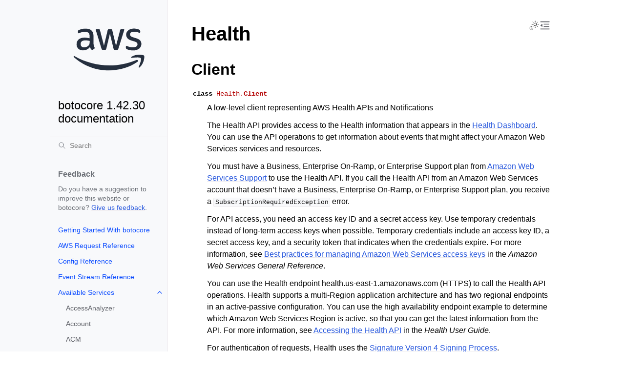

--- FILE ---
content_type: text/html
request_url: https://botocore.amazonaws.com/v1/documentation/api/latest/reference/services/health.html
body_size: 12532
content:


<!doctype html>
<html class="no-js" lang="en" data-content_root="../../">
  <head><meta charset="utf-8"/>
    <meta name="viewport" content="width=device-width,initial-scale=1"/>
    <meta name="color-scheme" content="light dark"><meta name="viewport" content="width=device-width, initial-scale=1" />
<link rel="index" title="Index" href="../../genindex.html" /><link rel="search" title="Search" href="../../search.html" /><link rel="next" title="can_paginate" href="health/client/can_paginate.html" /><link rel="prev" title="ListTrustedEntitySets" href="guardduty/paginator/ListTrustedEntitySets.html" />

    <!-- Generated with Sphinx 7.4.7 and Furo 2024.08.06 -->
        <title>Health - botocore 1.42.30 documentation</title>
      <link rel="stylesheet" type="text/css" href="../../_static/pygments.css?v=b86133f3" />
    <link rel="stylesheet" type="text/css" href="../../_static/styles/furo.css?v=354aac6f" />
    <link rel="stylesheet" type="text/css" href="../../_static/copybutton.css?v=76b2166b" />
    <link rel="stylesheet" type="text/css" href="../../_static/styles/furo-extensions.css?v=302659d7" />
    <link rel="stylesheet" type="text/css" href="../../_static/css/custom.css?v=9d49ba21" />
    <link rel="stylesheet" type="text/css" href="../../_static/css/dark_light_mode.css?v=33639cc8" />
    
    
<script src="https://a0.awsstatic.com/s_code/js/3.0/awshome_s_code.js"></script>
<script src="https://prod.assets.shortbread.aws.dev/shortbread.js"></script>
<link href="https://prod.assets.shortbread.aws.dev/shortbread.css" rel="stylesheet">
</head>
  <body>
     
<svg xmlns="http://www.w3.org/2000/svg" class="hidden">
  <symbol id="svg-toc" viewBox="0 0 24 24">
    <title>Contents</title>
    <svg stroke="currentColor" fill="currentColor" stroke-width="0" viewBox="0 0 1024 1024">
      <path d="M408 442h480c4.4 0 8-3.6 8-8v-56c0-4.4-3.6-8-8-8H408c-4.4 0-8 3.6-8 8v56c0 4.4 3.6 8 8 8zm-8 204c0 4.4 3.6 8 8 8h480c4.4 0 8-3.6 8-8v-56c0-4.4-3.6-8-8-8H408c-4.4 0-8 3.6-8 8v56zm504-486H120c-4.4 0-8 3.6-8 8v56c0 4.4 3.6 8 8 8h784c4.4 0 8-3.6 8-8v-56c0-4.4-3.6-8-8-8zm0 632H120c-4.4 0-8 3.6-8 8v56c0 4.4 3.6 8 8 8h784c4.4 0 8-3.6 8-8v-56c0-4.4-3.6-8-8-8zM115.4 518.9L271.7 642c5.8 4.6 14.4.5 14.4-6.9V388.9c0-7.4-8.5-11.5-14.4-6.9L115.4 505.1a8.74 8.74 0 0 0 0 13.8z"/>
    </svg>
  </symbol>
  <symbol id="svg-menu" viewBox="0 0 24 24">
    <title>Menu</title>
    <svg xmlns="http://www.w3.org/2000/svg" viewBox="0 0 24 24" fill="none" stroke="currentColor"
      stroke-width="2" stroke-linecap="round" stroke-linejoin="round" class="feather-menu">
      <line x1="3" y1="12" x2="21" y2="12"></line>
      <line x1="3" y1="6" x2="21" y2="6"></line>
      <line x1="3" y1="18" x2="21" y2="18"></line>
    </svg>
  </symbol>
  <symbol id="svg-arrow-right" viewBox="0 0 24 24">
    <title>Expand</title>
    <svg xmlns="http://www.w3.org/2000/svg" viewBox="0 0 24 24" fill="none" stroke="currentColor"
      stroke-width="2" stroke-linecap="round" stroke-linejoin="round" class="feather-chevron-right">
      <polyline points="9 18 15 12 9 6"></polyline>
    </svg>
  </symbol>
  <symbol id="svg-sun" viewBox="0 0 24 24">
    <title>Light mode</title>
    <svg xmlns="http://www.w3.org/2000/svg" viewBox="0 0 24 24" fill="none" stroke="currentColor"
      stroke-width="1" stroke-linecap="round" stroke-linejoin="round" class="feather-sun">
      <circle cx="12" cy="12" r="5"></circle>
      <line x1="12" y1="1" x2="12" y2="3"></line>
      <line x1="12" y1="21" x2="12" y2="23"></line>
      <line x1="4.22" y1="4.22" x2="5.64" y2="5.64"></line>
      <line x1="18.36" y1="18.36" x2="19.78" y2="19.78"></line>
      <line x1="1" y1="12" x2="3" y2="12"></line>
      <line x1="21" y1="12" x2="23" y2="12"></line>
      <line x1="4.22" y1="19.78" x2="5.64" y2="18.36"></line>
      <line x1="18.36" y1="5.64" x2="19.78" y2="4.22"></line>
    </svg>
  </symbol>
  <symbol id="svg-moon" viewBox="0 0 24 24">
    <title>Dark mode</title>
    <svg xmlns="http://www.w3.org/2000/svg" viewBox="0 0 24 24" fill="none" stroke="currentColor"
      stroke-width="1" stroke-linecap="round" stroke-linejoin="round" class="icon-tabler-moon">
      <path stroke="none" d="M0 0h24v24H0z" fill="none" />
      <path d="M12 3c.132 0 .263 0 .393 0a7.5 7.5 0 0 0 7.92 12.446a9 9 0 1 1 -8.313 -12.454z" />
    </svg>
  </symbol>
  <symbol id="svg-sun-with-moon" viewBox="0 0 24 24">
    <title>Auto light/dark, in light mode</title>
    <svg xmlns="http://www.w3.org/2000/svg" viewBox="0 0 24 24" fill="none" stroke="currentColor"
      stroke-width="1" stroke-linecap="round" stroke-linejoin="round"
      class="icon-custom-derived-from-feather-sun-and-tabler-moon">
      <path class="icon-opacity" d="M 5.411 14.504 C 5.471 14.504 5.532 14.504 5.591 14.504 C 3.639 16.319 4.383 19.569 6.931 20.352 C 7.693 20.586 8.512 20.551 9.25 20.252 C 8.023 23.207 4.056 23.725 2.11 21.184 C 0.166 18.642 1.702 14.949 4.874 14.536 C 5.051 14.512 5.231 14.5 5.411 14.5 L 5.411 14.504 Z"/>
      <line x1="14.5" y1="3.25" x2="14.5" y2="1.25"/>
      <line x1="14.5" y1="15.85" x2="14.5" y2="17.85"/>
      <line x1="10.044" y1="5.094" x2="8.63" y2="3.68"/>
      <line x1="19" y1="14.05" x2="20.414" y2="15.464"/>
      <line x1="8.2" y1="9.55" x2="6.2" y2="9.55"/>
      <line x1="20.8" y1="9.55" x2="22.8" y2="9.55"/>
      <line x1="10.044" y1="14.006" x2="8.63" y2="15.42"/>
      <line x1="19" y1="5.05" x2="20.414" y2="3.636"/>
      <circle cx="14.5" cy="9.55" r="3.6"/>
    </svg>
  </symbol>
  <symbol id="svg-moon-with-sun" viewBox="0 0 24 24">
    <title>Auto light/dark, in dark mode</title>
    <svg xmlns="http://www.w3.org/2000/svg" viewBox="0 0 24 24" fill="none" stroke="currentColor"
      stroke-width="1" stroke-linecap="round" stroke-linejoin="round"
      class="icon-custom-derived-from-feather-sun-and-tabler-moon">
      <path d="M 8.282 7.007 C 8.385 7.007 8.494 7.007 8.595 7.007 C 5.18 10.184 6.481 15.869 10.942 17.24 C 12.275 17.648 13.706 17.589 15 17.066 C 12.851 22.236 5.91 23.143 2.505 18.696 C -0.897 14.249 1.791 7.786 7.342 7.063 C 7.652 7.021 7.965 7 8.282 7 L 8.282 7.007 Z"/>
      <line class="icon-opacity" x1="18" y1="3.705" x2="18" y2="2.5"/>
      <line class="icon-opacity" x1="18" y1="11.295" x2="18" y2="12.5"/>
      <line class="icon-opacity" x1="15.316" y1="4.816" x2="14.464" y2="3.964"/>
      <line class="icon-opacity" x1="20.711" y1="10.212" x2="21.563" y2="11.063"/>
      <line class="icon-opacity" x1="14.205" y1="7.5" x2="13.001" y2="7.5"/>
      <line class="icon-opacity" x1="21.795" y1="7.5" x2="23" y2="7.5"/>
      <line class="icon-opacity" x1="15.316" y1="10.184" x2="14.464" y2="11.036"/>
      <line class="icon-opacity" x1="20.711" y1="4.789" x2="21.563" y2="3.937"/>
      <circle class="icon-opacity" cx="18" cy="7.5" r="2.169"/>
    </svg>
  </symbol>
  <symbol id="svg-pencil" viewBox="0 0 24 24">
    <svg xmlns="http://www.w3.org/2000/svg" viewBox="0 0 24 24" fill="none" stroke="currentColor"
      stroke-width="1" stroke-linecap="round" stroke-linejoin="round" class="icon-tabler-pencil-code">
      <path d="M4 20h4l10.5 -10.5a2.828 2.828 0 1 0 -4 -4l-10.5 10.5v4" />
      <path d="M13.5 6.5l4 4" />
      <path d="M20 21l2 -2l-2 -2" />
      <path d="M17 17l-2 2l2 2" />
    </svg>
  </symbol>
  <symbol id="svg-eye" viewBox="0 0 24 24">
    <svg xmlns="http://www.w3.org/2000/svg" viewBox="0 0 24 24" fill="none" stroke="currentColor"
      stroke-width="1" stroke-linecap="round" stroke-linejoin="round" class="icon-tabler-eye-code">
      <path stroke="none" d="M0 0h24v24H0z" fill="none" />
      <path d="M10 12a2 2 0 1 0 4 0a2 2 0 0 0 -4 0" />
      <path
        d="M11.11 17.958c-3.209 -.307 -5.91 -2.293 -8.11 -5.958c2.4 -4 5.4 -6 9 -6c3.6 0 6.6 2 9 6c-.21 .352 -.427 .688 -.647 1.008" />
      <path d="M20 21l2 -2l-2 -2" />
      <path d="M17 17l-2 2l2 2" />
    </svg>
  </symbol>
</svg>
<svg xmlns="http://www.w3.org/2000/svg" class="hidden">
    <symbol id="svg-close" viewBox="0 0 24 24">
        <title>Close Menu</title>
        <svg xmlns="http://www.w3.org/2000/svg" viewBox="0 0 24 24" stroke="currentColor"
          stroke-width="3" stroke-linecap="round" stroke-linejoin="round" class="feather-menu">
            <line x1="2" y1="22" x2="22" y2="2"/>
            <line x1="2" y1="2" x2="22" y2="22"/>
        </svg>
    </symbol>
</svg>

<input type="checkbox" class="sidebar-toggle" name="__navigation" id="__navigation">
<input type="checkbox" class="sidebar-toggle" name="__toc" id="__toc">
<label class="overlay sidebar-overlay" for="__navigation">
  <div class="visually-hidden">Hide navigation sidebar</div>
</label>
<label class="overlay toc-overlay" for="__toc">
  <div class="visually-hidden">Hide table of contents sidebar</div>
</label>

<a class="skip-to-content muted-link" href="#furo-main-content">Skip to content</a>



<div class="page">
  <header class="mobile-header">
    <div class="header-left">
      <label class="nav-overlay-icon" id="nav-menu-open" for="__navigation" tabindex="0">
        <div class="visually-hidden">Toggle site navigation sidebar</div>
        <i class="icon"><svg><use href="#svg-menu"></use></svg></i>
      </label>
    </div>
    <div class="header-center">
      <a href="../../index.html"><div class="brand">botocore 1.42.30 documentation</div></a>
    </div>
    <div class="header-right">
      <div class="theme-toggle-container theme-toggle-header">
        <button class="theme-toggle">
          <div class="visually-hidden">Toggle Light / Dark / Auto color theme</div>
          <svg class="theme-icon-when-auto-light"><use href="#svg-sun-with-moon"></use></svg>
          <svg class="theme-icon-when-auto-dark"><use href="#svg-moon-with-sun"></use></svg>
          <svg class="theme-icon-when-dark"><use href="#svg-moon"></use></svg>
          <svg class="theme-icon-when-light"><use href="#svg-sun"></use></svg>
        </button>
      </div>
      <label class="toc-overlay-icon toc-header-icon" id="toc-menu-open-sm" for="__toc" tabindex="0">
        <div class="visually-hidden">Toggle table of contents sidebar</div>
        <i class="icon"><svg><use href="#svg-toc"></use></svg></i>
      </label>
    </div>
  </header>
  <aside class="sidebar-drawer">
    <div class="sidebar-container">
      
      <div class="sidebar-sticky"><div class="sidebar-div show-div-sm justify-content-right">
    <label class="nav-close-icon" id="nav-menu-close" for="__navigation" tabindex="0">
        <div class="visually-hidden">Toggle site navigation sidebar</div>
        <i class="icon"><svg><use href="#svg-close"></use></svg></i>
    </label>
</div><a class="sidebar-brand" href="../../index.html">
  
  <div class="sidebar-logo-container">
    <img class="sidebar-logo only-light" src="../../_static/logos/aws_light_theme_logo.svg" alt="Light Logo"/>
    <img class="sidebar-logo only-dark" src="../../_static/logos/aws_dark_theme_logo.svg" alt="Dark Logo"/>
  </div>
  
  <span class="sidebar-brand-text">botocore 1.42.30 documentation</span>
  
</a><form class="sidebar-search-container" method="get" action="../../search.html" role="search">
  <input class="sidebar-search" placeholder="Search" name="q" aria-label="Search">
  <input type="hidden" name="check_keywords" value="yes">
  <input type="hidden" name="area" value="default">
</form>
<div id="searchbox"></div><div class="sidebar-scroll"><div class="sidebar-div">
    <p class="sidebar-heading">Feedback</p>
    <p class="sidebar-text">
        Do you have a suggestion to improve this website or botocore?
        <a href="https://github.com/boto/botocore/issues">Give us feedback</a>.
    </p>
</div><div class="sidebar-tree">
  <ul class="current">
<li class="toctree-l1"><a class="reference internal" href="../../tutorial/index.html">Getting Started With botocore</a></li>
<li class="toctree-l1"><a class="reference internal" href="../awsrequest.html">AWS Request Reference</a></li>
<li class="toctree-l1"><a class="reference internal" href="../config.html">Config Reference</a></li>
<li class="toctree-l1"><a class="reference internal" href="../eventstream.html">Event Stream Reference</a></li>
<li class="toctree-l1 current has-children"><a class="reference internal" href="../index.html">Available Services</a><input checked="" class="toctree-checkbox" id="toctree-checkbox-1" name="toctree-checkbox-1" role="switch" type="checkbox"/><label for="toctree-checkbox-1"><div class="visually-hidden">Toggle navigation of Available Services</div><i class="icon"><svg><use href="#svg-arrow-right"></use></svg></i></label><ul class="current">
<li class="toctree-l2"><a class="reference internal" href="accessanalyzer.html">AccessAnalyzer</a></li>
<li class="toctree-l2"><a class="reference internal" href="account.html">Account</a></li>
<li class="toctree-l2"><a class="reference internal" href="acm.html">ACM</a></li>
<li class="toctree-l2"><a class="reference internal" href="acm-pca.html">ACMPCA</a></li>
<li class="toctree-l2"><a class="reference internal" href="aiops.html">AIOps</a></li>
<li class="toctree-l2"><a class="reference internal" href="amp.html">PrometheusService</a></li>
<li class="toctree-l2"><a class="reference internal" href="amplify.html">Amplify</a></li>
<li class="toctree-l2"><a class="reference internal" href="amplifybackend.html">AmplifyBackend</a></li>
<li class="toctree-l2"><a class="reference internal" href="amplifyuibuilder.html">AmplifyUIBuilder</a></li>
<li class="toctree-l2"><a class="reference internal" href="apigateway.html">APIGateway</a></li>
<li class="toctree-l2"><a class="reference internal" href="apigatewaymanagementapi.html">ApiGatewayManagementApi</a></li>
<li class="toctree-l2"><a class="reference internal" href="apigatewayv2.html">ApiGatewayV2</a></li>
<li class="toctree-l2"><a class="reference internal" href="appconfig.html">AppConfig</a></li>
<li class="toctree-l2"><a class="reference internal" href="appconfigdata.html">AppConfigData</a></li>
<li class="toctree-l2"><a class="reference internal" href="appfabric.html">AppFabric</a></li>
<li class="toctree-l2"><a class="reference internal" href="appflow.html">Appflow</a></li>
<li class="toctree-l2"><a class="reference internal" href="appintegrations.html">AppIntegrationsService</a></li>
<li class="toctree-l2"><a class="reference internal" href="application-autoscaling.html">ApplicationAutoScaling</a></li>
<li class="toctree-l2"><a class="reference internal" href="application-insights.html">ApplicationInsights</a></li>
<li class="toctree-l2"><a class="reference internal" href="application-signals.html">CloudWatchApplicationSignals</a></li>
<li class="toctree-l2"><a class="reference internal" href="applicationcostprofiler.html">ApplicationCostProfiler</a></li>
<li class="toctree-l2"><a class="reference internal" href="appmesh.html">AppMesh</a></li>
<li class="toctree-l2"><a class="reference internal" href="apprunner.html">AppRunner</a></li>
<li class="toctree-l2"><a class="reference internal" href="appstream.html">AppStream</a></li>
<li class="toctree-l2"><a class="reference internal" href="appsync.html">AppSync</a></li>
<li class="toctree-l2"><a class="reference internal" href="arc-region-switch.html">ARCRegionswitch</a></li>
<li class="toctree-l2"><a class="reference internal" href="arc-zonal-shift.html">ARCZonalShift</a></li>
<li class="toctree-l2"><a class="reference internal" href="artifact.html">Artifact</a></li>
<li class="toctree-l2"><a class="reference internal" href="athena.html">Athena</a></li>
<li class="toctree-l2"><a class="reference internal" href="auditmanager.html">AuditManager</a></li>
<li class="toctree-l2"><a class="reference internal" href="autoscaling.html">AutoScaling</a></li>
<li class="toctree-l2"><a class="reference internal" href="autoscaling-plans.html">AutoScalingPlans</a></li>
<li class="toctree-l2"><a class="reference internal" href="b2bi.html">B2BI</a></li>
<li class="toctree-l2"><a class="reference internal" href="backup.html">Backup</a></li>
<li class="toctree-l2"><a class="reference internal" href="backup-gateway.html">BackupGateway</a></li>
<li class="toctree-l2"><a class="reference internal" href="backupsearch.html">BackupSearch</a></li>
<li class="toctree-l2"><a class="reference internal" href="batch.html">Batch</a></li>
<li class="toctree-l2"><a class="reference internal" href="bcm-dashboards.html">BillingandCostManagementDashboards</a></li>
<li class="toctree-l2"><a class="reference internal" href="bcm-data-exports.html">BillingandCostManagementDataExports</a></li>
<li class="toctree-l2"><a class="reference internal" href="bcm-pricing-calculator.html">BillingandCostManagementPricingCalculator</a></li>
<li class="toctree-l2"><a class="reference internal" href="bcm-recommended-actions.html">BillingandCostManagementRecommendedActions</a></li>
<li class="toctree-l2"><a class="reference internal" href="bedrock.html">Bedrock</a></li>
<li class="toctree-l2"><a class="reference internal" href="bedrock-agent.html">AgentsforBedrock</a></li>
<li class="toctree-l2"><a class="reference internal" href="bedrock-agent-runtime.html">AgentsforBedrockRuntime</a></li>
<li class="toctree-l2"><a class="reference internal" href="bedrock-agentcore.html">BedrockAgentCore</a></li>
<li class="toctree-l2"><a class="reference internal" href="bedrock-agentcore-control.html">BedrockAgentCoreControl</a></li>
<li class="toctree-l2"><a class="reference internal" href="bedrock-data-automation.html">DataAutomationforBedrock</a></li>
<li class="toctree-l2"><a class="reference internal" href="bedrock-data-automation-runtime.html">RuntimeforBedrockDataAutomation</a></li>
<li class="toctree-l2"><a class="reference internal" href="bedrock-runtime.html">BedrockRuntime</a></li>
<li class="toctree-l2"><a class="reference internal" href="billing.html">Billing</a></li>
<li class="toctree-l2"><a class="reference internal" href="billingconductor.html">BillingConductor</a></li>
<li class="toctree-l2"><a class="reference internal" href="braket.html">Braket</a></li>
<li class="toctree-l2"><a class="reference internal" href="budgets.html">Budgets</a></li>
<li class="toctree-l2"><a class="reference internal" href="ce.html">CostExplorer</a></li>
<li class="toctree-l2"><a class="reference internal" href="chatbot.html">Chatbot</a></li>
<li class="toctree-l2"><a class="reference internal" href="chime.html">Chime</a></li>
<li class="toctree-l2"><a class="reference internal" href="chime-sdk-identity.html">ChimeSDKIdentity</a></li>
<li class="toctree-l2"><a class="reference internal" href="chime-sdk-media-pipelines.html">ChimeSDKMediaPipelines</a></li>
<li class="toctree-l2"><a class="reference internal" href="chime-sdk-meetings.html">ChimeSDKMeetings</a></li>
<li class="toctree-l2"><a class="reference internal" href="chime-sdk-messaging.html">ChimeSDKMessaging</a></li>
<li class="toctree-l2"><a class="reference internal" href="chime-sdk-voice.html">ChimeSDKVoice</a></li>
<li class="toctree-l2"><a class="reference internal" href="cleanrooms.html">CleanRoomsService</a></li>
<li class="toctree-l2"><a class="reference internal" href="cleanroomsml.html">CleanRoomsML</a></li>
<li class="toctree-l2"><a class="reference internal" href="cloud9.html">Cloud9</a></li>
<li class="toctree-l2"><a class="reference internal" href="cloudcontrol.html">CloudControlApi</a></li>
<li class="toctree-l2"><a class="reference internal" href="clouddirectory.html">CloudDirectory</a></li>
<li class="toctree-l2"><a class="reference internal" href="cloudformation.html">CloudFormation</a></li>
<li class="toctree-l2"><a class="reference internal" href="cloudfront.html">CloudFront</a></li>
<li class="toctree-l2"><a class="reference internal" href="cloudfront-keyvaluestore.html">CloudFrontKeyValueStore</a></li>
<li class="toctree-l2"><a class="reference internal" href="cloudhsm.html">CloudHSM</a></li>
<li class="toctree-l2"><a class="reference internal" href="cloudhsmv2.html">CloudHSMV2</a></li>
<li class="toctree-l2"><a class="reference internal" href="cloudsearch.html">CloudSearch</a></li>
<li class="toctree-l2"><a class="reference internal" href="cloudsearchdomain.html">CloudSearchDomain</a></li>
<li class="toctree-l2"><a class="reference internal" href="cloudtrail.html">CloudTrail</a></li>
<li class="toctree-l2"><a class="reference internal" href="cloudtrail-data.html">CloudTrailDataService</a></li>
<li class="toctree-l2"><a class="reference internal" href="cloudwatch.html">CloudWatch</a></li>
<li class="toctree-l2"><a class="reference internal" href="codeartifact.html">CodeArtifact</a></li>
<li class="toctree-l2"><a class="reference internal" href="codebuild.html">CodeBuild</a></li>
<li class="toctree-l2"><a class="reference internal" href="codecatalyst.html">CodeCatalyst</a></li>
<li class="toctree-l2"><a class="reference internal" href="codecommit.html">CodeCommit</a></li>
<li class="toctree-l2"><a class="reference internal" href="codeconnections.html">CodeConnections</a></li>
<li class="toctree-l2"><a class="reference internal" href="codedeploy.html">CodeDeploy</a></li>
<li class="toctree-l2"><a class="reference internal" href="codeguru-reviewer.html">CodeGuruReviewer</a></li>
<li class="toctree-l2"><a class="reference internal" href="codeguru-security.html">CodeGuruSecurity</a></li>
<li class="toctree-l2"><a class="reference internal" href="codeguruprofiler.html">CodeGuruProfiler</a></li>
<li class="toctree-l2"><a class="reference internal" href="codepipeline.html">CodePipeline</a></li>
<li class="toctree-l2"><a class="reference internal" href="codestar-connections.html">CodeStarconnections</a></li>
<li class="toctree-l2"><a class="reference internal" href="codestar-notifications.html">CodeStarNotifications</a></li>
<li class="toctree-l2"><a class="reference internal" href="cognito-identity.html">CognitoIdentity</a></li>
<li class="toctree-l2"><a class="reference internal" href="cognito-idp.html">CognitoIdentityProvider</a></li>
<li class="toctree-l2"><a class="reference internal" href="cognito-sync.html">CognitoSync</a></li>
<li class="toctree-l2"><a class="reference internal" href="comprehend.html">Comprehend</a></li>
<li class="toctree-l2"><a class="reference internal" href="comprehendmedical.html">ComprehendMedical</a></li>
<li class="toctree-l2"><a class="reference internal" href="compute-optimizer.html">ComputeOptimizer</a></li>
<li class="toctree-l2"><a class="reference internal" href="compute-optimizer-automation.html">ComputeOptimizerAutomation</a></li>
<li class="toctree-l2"><a class="reference internal" href="config.html">ConfigService</a></li>
<li class="toctree-l2"><a class="reference internal" href="connect.html">Connect</a></li>
<li class="toctree-l2"><a class="reference internal" href="connect-contact-lens.html">ConnectContactLens</a></li>
<li class="toctree-l2"><a class="reference internal" href="connectcampaigns.html">ConnectCampaignService</a></li>
<li class="toctree-l2"><a class="reference internal" href="connectcampaignsv2.html">ConnectCampaignServiceV2</a></li>
<li class="toctree-l2"><a class="reference internal" href="connectcases.html">ConnectCases</a></li>
<li class="toctree-l2"><a class="reference internal" href="connectparticipant.html">ConnectParticipant</a></li>
<li class="toctree-l2"><a class="reference internal" href="controlcatalog.html">ControlCatalog</a></li>
<li class="toctree-l2"><a class="reference internal" href="controltower.html">ControlTower</a></li>
<li class="toctree-l2"><a class="reference internal" href="cost-optimization-hub.html">CostOptimizationHub</a></li>
<li class="toctree-l2"><a class="reference internal" href="cur.html">CostandUsageReportService</a></li>
<li class="toctree-l2"><a class="reference internal" href="customer-profiles.html">CustomerProfiles</a></li>
<li class="toctree-l2"><a class="reference internal" href="databrew.html">GlueDataBrew</a></li>
<li class="toctree-l2"><a class="reference internal" href="dataexchange.html">DataExchange</a></li>
<li class="toctree-l2"><a class="reference internal" href="datapipeline.html">DataPipeline</a></li>
<li class="toctree-l2"><a class="reference internal" href="datasync.html">DataSync</a></li>
<li class="toctree-l2"><a class="reference internal" href="datazone.html">DataZone</a></li>
<li class="toctree-l2"><a class="reference internal" href="dax.html">DAX</a></li>
<li class="toctree-l2"><a class="reference internal" href="deadline.html">DeadlineCloud</a></li>
<li class="toctree-l2"><a class="reference internal" href="detective.html">Detective</a></li>
<li class="toctree-l2"><a class="reference internal" href="devicefarm.html">DeviceFarm</a></li>
<li class="toctree-l2"><a class="reference internal" href="devops-guru.html">DevOpsGuru</a></li>
<li class="toctree-l2"><a class="reference internal" href="directconnect.html">DirectConnect</a></li>
<li class="toctree-l2"><a class="reference internal" href="discovery.html">ApplicationDiscoveryService</a></li>
<li class="toctree-l2"><a class="reference internal" href="dlm.html">DLM</a></li>
<li class="toctree-l2"><a class="reference internal" href="dms.html">DatabaseMigrationService</a></li>
<li class="toctree-l2"><a class="reference internal" href="docdb.html">DocDB</a></li>
<li class="toctree-l2"><a class="reference internal" href="docdb-elastic.html">DocDBElastic</a></li>
<li class="toctree-l2"><a class="reference internal" href="drs.html">drs</a></li>
<li class="toctree-l2"><a class="reference internal" href="ds.html">DirectoryService</a></li>
<li class="toctree-l2"><a class="reference internal" href="ds-data.html">DirectoryServiceData</a></li>
<li class="toctree-l2"><a class="reference internal" href="dsql.html">AuroraDSQL</a></li>
<li class="toctree-l2"><a class="reference internal" href="dynamodb.html">DynamoDB</a></li>
<li class="toctree-l2"><a class="reference internal" href="dynamodbstreams.html">DynamoDBStreams</a></li>
<li class="toctree-l2"><a class="reference internal" href="ebs.html">EBS</a></li>
<li class="toctree-l2"><a class="reference internal" href="ec2.html">EC2</a></li>
<li class="toctree-l2"><a class="reference internal" href="ec2-instance-connect.html">EC2InstanceConnect</a></li>
<li class="toctree-l2"><a class="reference internal" href="ecr.html">ECR</a></li>
<li class="toctree-l2"><a class="reference internal" href="ecr-public.html">ECRPublic</a></li>
<li class="toctree-l2"><a class="reference internal" href="ecs.html">ECS</a></li>
<li class="toctree-l2"><a class="reference internal" href="efs.html">EFS</a></li>
<li class="toctree-l2"><a class="reference internal" href="eks.html">EKS</a></li>
<li class="toctree-l2"><a class="reference internal" href="eks-auth.html">EKSAuth</a></li>
<li class="toctree-l2"><a class="reference internal" href="elasticache.html">ElastiCache</a></li>
<li class="toctree-l2"><a class="reference internal" href="elasticbeanstalk.html">ElasticBeanstalk</a></li>
<li class="toctree-l2"><a class="reference internal" href="elb.html">ElasticLoadBalancing</a></li>
<li class="toctree-l2"><a class="reference internal" href="elbv2.html">ElasticLoadBalancingv2</a></li>
<li class="toctree-l2"><a class="reference internal" href="emr.html">EMR</a></li>
<li class="toctree-l2"><a class="reference internal" href="emr-containers.html">EMRContainers</a></li>
<li class="toctree-l2"><a class="reference internal" href="emr-serverless.html">EMRServerless</a></li>
<li class="toctree-l2"><a class="reference internal" href="entityresolution.html">EntityResolution</a></li>
<li class="toctree-l2"><a class="reference internal" href="es.html">ElasticsearchService</a></li>
<li class="toctree-l2"><a class="reference internal" href="events.html">EventBridge</a></li>
<li class="toctree-l2"><a class="reference internal" href="evidently.html">CloudWatchEvidently</a></li>
<li class="toctree-l2"><a class="reference internal" href="evs.html">EVS</a></li>
<li class="toctree-l2"><a class="reference internal" href="finspace.html">finspace</a></li>
<li class="toctree-l2"><a class="reference internal" href="finspace-data.html">FinSpaceData</a></li>
<li class="toctree-l2"><a class="reference internal" href="firehose.html">Firehose</a></li>
<li class="toctree-l2"><a class="reference internal" href="fis.html">FIS</a></li>
<li class="toctree-l2"><a class="reference internal" href="fms.html">FMS</a></li>
<li class="toctree-l2"><a class="reference internal" href="forecast.html">ForecastService</a></li>
<li class="toctree-l2"><a class="reference internal" href="forecastquery.html">ForecastQueryService</a></li>
<li class="toctree-l2"><a class="reference internal" href="frauddetector.html">FraudDetector</a></li>
<li class="toctree-l2"><a class="reference internal" href="freetier.html">FreeTier</a></li>
<li class="toctree-l2"><a class="reference internal" href="fsx.html">FSx</a></li>
<li class="toctree-l2"><a class="reference internal" href="gamelift.html">GameLift</a></li>
<li class="toctree-l2"><a class="reference internal" href="gameliftstreams.html">GameLiftStreams</a></li>
<li class="toctree-l2"><a class="reference internal" href="geo-maps.html">LocationServiceMapsV2</a></li>
<li class="toctree-l2"><a class="reference internal" href="geo-places.html">LocationServicePlacesV2</a></li>
<li class="toctree-l2"><a class="reference internal" href="geo-routes.html">LocationServiceRoutesV2</a></li>
<li class="toctree-l2"><a class="reference internal" href="glacier.html">Glacier</a></li>
<li class="toctree-l2"><a class="reference internal" href="globalaccelerator.html">GlobalAccelerator</a></li>
<li class="toctree-l2"><a class="reference internal" href="glue.html">Glue</a></li>
<li class="toctree-l2"><a class="reference internal" href="grafana.html">ManagedGrafana</a></li>
<li class="toctree-l2"><a class="reference internal" href="greengrass.html">Greengrass</a></li>
<li class="toctree-l2"><a class="reference internal" href="greengrassv2.html">GreengrassV2</a></li>
<li class="toctree-l2"><a class="reference internal" href="groundstation.html">GroundStation</a></li>
<li class="toctree-l2"><a class="reference internal" href="guardduty.html">GuardDuty</a></li>
<li class="toctree-l2 current current-page"><a class="current reference internal" href="#">Health</a></li>
<li class="toctree-l2"><a class="reference internal" href="healthlake.html">HealthLake</a></li>
<li class="toctree-l2"><a class="reference internal" href="iam.html">IAM</a></li>
<li class="toctree-l2"><a class="reference internal" href="identitystore.html">IdentityStore</a></li>
<li class="toctree-l2"><a class="reference internal" href="imagebuilder.html">imagebuilder</a></li>
<li class="toctree-l2"><a class="reference internal" href="importexport.html">ImportExport</a></li>
<li class="toctree-l2"><a class="reference internal" href="inspector.html">Inspector</a></li>
<li class="toctree-l2"><a class="reference internal" href="inspector-scan.html">inspectorscan</a></li>
<li class="toctree-l2"><a class="reference internal" href="inspector2.html">Inspector2</a></li>
<li class="toctree-l2"><a class="reference internal" href="internetmonitor.html">CloudWatchInternetMonitor</a></li>
<li class="toctree-l2"><a class="reference internal" href="invoicing.html">Invoicing</a></li>
<li class="toctree-l2"><a class="reference internal" href="iot.html">IoT</a></li>
<li class="toctree-l2"><a class="reference internal" href="iot-data.html">IoTDataPlane</a></li>
<li class="toctree-l2"><a class="reference internal" href="iot-jobs-data.html">IoTJobsDataPlane</a></li>
<li class="toctree-l2"><a class="reference internal" href="iot-managed-integrations.html">ManagedintegrationsforIoTDeviceManagement</a></li>
<li class="toctree-l2"><a class="reference internal" href="iotanalytics.html">IoTAnalytics</a></li>
<li class="toctree-l2"><a class="reference internal" href="iotdeviceadvisor.html">IoTDeviceAdvisor</a></li>
<li class="toctree-l2"><a class="reference internal" href="iotevents.html">IoTEvents</a></li>
<li class="toctree-l2"><a class="reference internal" href="iotevents-data.html">IoTEventsData</a></li>
<li class="toctree-l2"><a class="reference internal" href="iotfleetwise.html">IoTFleetWise</a></li>
<li class="toctree-l2"><a class="reference internal" href="iotsecuretunneling.html">IoTSecureTunneling</a></li>
<li class="toctree-l2"><a class="reference internal" href="iotsitewise.html">IoTSiteWise</a></li>
<li class="toctree-l2"><a class="reference internal" href="iotthingsgraph.html">IoTThingsGraph</a></li>
<li class="toctree-l2"><a class="reference internal" href="iottwinmaker.html">IoTTwinMaker</a></li>
<li class="toctree-l2"><a class="reference internal" href="iotwireless.html">IoTWireless</a></li>
<li class="toctree-l2"><a class="reference internal" href="ivs.html">IVS</a></li>
<li class="toctree-l2"><a class="reference internal" href="ivs-realtime.html">ivsrealtime</a></li>
<li class="toctree-l2"><a class="reference internal" href="ivschat.html">ivschat</a></li>
<li class="toctree-l2"><a class="reference internal" href="kafka.html">Kafka</a></li>
<li class="toctree-l2"><a class="reference internal" href="kafkaconnect.html">KafkaConnect</a></li>
<li class="toctree-l2"><a class="reference internal" href="kendra.html">kendra</a></li>
<li class="toctree-l2"><a class="reference internal" href="kendra-ranking.html">KendraRanking</a></li>
<li class="toctree-l2"><a class="reference internal" href="keyspaces.html">Keyspaces</a></li>
<li class="toctree-l2"><a class="reference internal" href="keyspacesstreams.html">KeyspacesStreams</a></li>
<li class="toctree-l2"><a class="reference internal" href="kinesis.html">Kinesis</a></li>
<li class="toctree-l2"><a class="reference internal" href="kinesis-video-archived-media.html">KinesisVideoArchivedMedia</a></li>
<li class="toctree-l2"><a class="reference internal" href="kinesis-video-media.html">KinesisVideoMedia</a></li>
<li class="toctree-l2"><a class="reference internal" href="kinesis-video-signaling.html">KinesisVideoSignalingChannels</a></li>
<li class="toctree-l2"><a class="reference internal" href="kinesis-video-webrtc-storage.html">KinesisVideoWebRTCStorage</a></li>
<li class="toctree-l2"><a class="reference internal" href="kinesisanalytics.html">KinesisAnalytics</a></li>
<li class="toctree-l2"><a class="reference internal" href="kinesisanalyticsv2.html">KinesisAnalyticsV2</a></li>
<li class="toctree-l2"><a class="reference internal" href="kinesisvideo.html">KinesisVideo</a></li>
<li class="toctree-l2"><a class="reference internal" href="kms.html">KMS</a></li>
<li class="toctree-l2"><a class="reference internal" href="lakeformation.html">LakeFormation</a></li>
<li class="toctree-l2"><a class="reference internal" href="lambda.html">Lambda</a></li>
<li class="toctree-l2"><a class="reference internal" href="launch-wizard.html">LaunchWizard</a></li>
<li class="toctree-l2"><a class="reference internal" href="lex-models.html">LexModelBuildingService</a></li>
<li class="toctree-l2"><a class="reference internal" href="lex-runtime.html">LexRuntimeService</a></li>
<li class="toctree-l2"><a class="reference internal" href="lexv2-models.html">LexModelsV2</a></li>
<li class="toctree-l2"><a class="reference internal" href="lexv2-runtime.html">LexRuntimeV2</a></li>
<li class="toctree-l2"><a class="reference internal" href="license-manager.html">LicenseManager</a></li>
<li class="toctree-l2"><a class="reference internal" href="license-manager-linux-subscriptions.html">LicenseManagerLinuxSubscriptions</a></li>
<li class="toctree-l2"><a class="reference internal" href="license-manager-user-subscriptions.html">LicenseManagerUserSubscriptions</a></li>
<li class="toctree-l2"><a class="reference internal" href="lightsail.html">Lightsail</a></li>
<li class="toctree-l2"><a class="reference internal" href="location.html">LocationService</a></li>
<li class="toctree-l2"><a class="reference internal" href="logs.html">CloudWatchLogs</a></li>
<li class="toctree-l2"><a class="reference internal" href="lookoutequipment.html">LookoutEquipment</a></li>
<li class="toctree-l2"><a class="reference internal" href="m2.html">MainframeModernization</a></li>
<li class="toctree-l2"><a class="reference internal" href="machinelearning.html">MachineLearning</a></li>
<li class="toctree-l2"><a class="reference internal" href="macie2.html">Macie2</a></li>
<li class="toctree-l2"><a class="reference internal" href="mailmanager.html">MailManager</a></li>
<li class="toctree-l2"><a class="reference internal" href="managedblockchain.html">ManagedBlockchain</a></li>
<li class="toctree-l2"><a class="reference internal" href="managedblockchain-query.html">ManagedBlockchainQuery</a></li>
<li class="toctree-l2"><a class="reference internal" href="marketplace-agreement.html">AgreementService</a></li>
<li class="toctree-l2"><a class="reference internal" href="marketplace-catalog.html">MarketplaceCatalog</a></li>
<li class="toctree-l2"><a class="reference internal" href="marketplace-deployment.html">MarketplaceDeploymentService</a></li>
<li class="toctree-l2"><a class="reference internal" href="marketplace-entitlement.html">MarketplaceEntitlementService</a></li>
<li class="toctree-l2"><a class="reference internal" href="marketplace-reporting.html">MarketplaceReportingService</a></li>
<li class="toctree-l2"><a class="reference internal" href="marketplacecommerceanalytics.html">MarketplaceCommerceAnalytics</a></li>
<li class="toctree-l2"><a class="reference internal" href="mediaconnect.html">MediaConnect</a></li>
<li class="toctree-l2"><a class="reference internal" href="mediaconvert.html">MediaConvert</a></li>
<li class="toctree-l2"><a class="reference internal" href="medialive.html">MediaLive</a></li>
<li class="toctree-l2"><a class="reference internal" href="mediapackage.html">MediaPackage</a></li>
<li class="toctree-l2"><a class="reference internal" href="mediapackage-vod.html">MediaPackageVod</a></li>
<li class="toctree-l2"><a class="reference internal" href="mediapackagev2.html">mediapackagev2</a></li>
<li class="toctree-l2"><a class="reference internal" href="mediastore.html">MediaStore</a></li>
<li class="toctree-l2"><a class="reference internal" href="mediastore-data.html">MediaStoreData</a></li>
<li class="toctree-l2"><a class="reference internal" href="mediatailor.html">MediaTailor</a></li>
<li class="toctree-l2"><a class="reference internal" href="medical-imaging.html">HealthImaging</a></li>
<li class="toctree-l2"><a class="reference internal" href="memorydb.html">MemoryDB</a></li>
<li class="toctree-l2"><a class="reference internal" href="meteringmarketplace.html">MarketplaceMetering</a></li>
<li class="toctree-l2"><a class="reference internal" href="mgh.html">MigrationHub</a></li>
<li class="toctree-l2"><a class="reference internal" href="mgn.html">mgn</a></li>
<li class="toctree-l2"><a class="reference internal" href="migration-hub-refactor-spaces.html">MigrationHubRefactorSpaces</a></li>
<li class="toctree-l2"><a class="reference internal" href="migrationhub-config.html">MigrationHubConfig</a></li>
<li class="toctree-l2"><a class="reference internal" href="migrationhuborchestrator.html">MigrationHubOrchestrator</a></li>
<li class="toctree-l2"><a class="reference internal" href="migrationhubstrategy.html">MigrationHubStrategyRecommendations</a></li>
<li class="toctree-l2"><a class="reference internal" href="mpa.html">MultipartyApproval</a></li>
<li class="toctree-l2"><a class="reference internal" href="mq.html">MQ</a></li>
<li class="toctree-l2"><a class="reference internal" href="mturk.html">MTurk</a></li>
<li class="toctree-l2"><a class="reference internal" href="mwaa.html">MWAA</a></li>
<li class="toctree-l2"><a class="reference internal" href="mwaa-serverless.html">MWAAServerless</a></li>
<li class="toctree-l2"><a class="reference internal" href="neptune.html">Neptune</a></li>
<li class="toctree-l2"><a class="reference internal" href="neptune-graph.html">NeptuneGraph</a></li>
<li class="toctree-l2"><a class="reference internal" href="neptunedata.html">NeptuneData</a></li>
<li class="toctree-l2"><a class="reference internal" href="network-firewall.html">NetworkFirewall</a></li>
<li class="toctree-l2"><a class="reference internal" href="networkflowmonitor.html">NetworkFlowMonitor</a></li>
<li class="toctree-l2"><a class="reference internal" href="networkmanager.html">NetworkManager</a></li>
<li class="toctree-l2"><a class="reference internal" href="networkmonitor.html">CloudWatchNetworkMonitor</a></li>
<li class="toctree-l2"><a class="reference internal" href="notifications.html">UserNotifications</a></li>
<li class="toctree-l2"><a class="reference internal" href="notificationscontacts.html">UserNotificationsContacts</a></li>
<li class="toctree-l2"><a class="reference internal" href="nova-act.html">NovaActService</a></li>
<li class="toctree-l2"><a class="reference internal" href="oam.html">CloudWatchObservabilityAccessManager</a></li>
<li class="toctree-l2"><a class="reference internal" href="observabilityadmin.html">CloudWatchObservabilityAdminService</a></li>
<li class="toctree-l2"><a class="reference internal" href="odb.html">odb</a></li>
<li class="toctree-l2"><a class="reference internal" href="omics.html">Omics</a></li>
<li class="toctree-l2"><a class="reference internal" href="opensearch.html">OpenSearchService</a></li>
<li class="toctree-l2"><a class="reference internal" href="opensearchserverless.html">OpenSearchServiceServerless</a></li>
<li class="toctree-l2"><a class="reference internal" href="organizations.html">Organizations</a></li>
<li class="toctree-l2"><a class="reference internal" href="osis.html">OpenSearchIngestion</a></li>
<li class="toctree-l2"><a class="reference internal" href="outposts.html">Outposts</a></li>
<li class="toctree-l2"><a class="reference internal" href="panorama.html">Panorama</a></li>
<li class="toctree-l2"><a class="reference internal" href="partnercentral-account.html">PartnerCentralAccountAPI</a></li>
<li class="toctree-l2"><a class="reference internal" href="partnercentral-benefits.html">PartnerCentralBenefits</a></li>
<li class="toctree-l2"><a class="reference internal" href="partnercentral-channel.html">PartnerCentralChannelAPI</a></li>
<li class="toctree-l2"><a class="reference internal" href="partnercentral-selling.html">PartnerCentralSellingAPI</a></li>
<li class="toctree-l2"><a class="reference internal" href="payment-cryptography.html">PaymentCryptographyControlPlane</a></li>
<li class="toctree-l2"><a class="reference internal" href="payment-cryptography-data.html">PaymentCryptographyDataPlane</a></li>
<li class="toctree-l2"><a class="reference internal" href="pca-connector-ad.html">PcaConnectorAd</a></li>
<li class="toctree-l2"><a class="reference internal" href="pca-connector-scep.html">PrivateCAConnectorforSCEP</a></li>
<li class="toctree-l2"><a class="reference internal" href="pcs.html">ParallelComputingService</a></li>
<li class="toctree-l2"><a class="reference internal" href="personalize.html">Personalize</a></li>
<li class="toctree-l2"><a class="reference internal" href="personalize-events.html">PersonalizeEvents</a></li>
<li class="toctree-l2"><a class="reference internal" href="personalize-runtime.html">PersonalizeRuntime</a></li>
<li class="toctree-l2"><a class="reference internal" href="pi.html">PI</a></li>
<li class="toctree-l2"><a class="reference internal" href="pinpoint.html">Pinpoint</a></li>
<li class="toctree-l2"><a class="reference internal" href="pinpoint-email.html">PinpointEmail</a></li>
<li class="toctree-l2"><a class="reference internal" href="pinpoint-sms-voice.html">PinpointSMSVoice</a></li>
<li class="toctree-l2"><a class="reference internal" href="pinpoint-sms-voice-v2.html">PinpointSMSVoiceV2</a></li>
<li class="toctree-l2"><a class="reference internal" href="pipes.html">EventBridgePipes</a></li>
<li class="toctree-l2"><a class="reference internal" href="polly.html">Polly</a></li>
<li class="toctree-l2"><a class="reference internal" href="pricing.html">Pricing</a></li>
<li class="toctree-l2"><a class="reference internal" href="proton.html">Proton</a></li>
<li class="toctree-l2"><a class="reference internal" href="qapps.html">QApps</a></li>
<li class="toctree-l2"><a class="reference internal" href="qbusiness.html">QBusiness</a></li>
<li class="toctree-l2"><a class="reference internal" href="qconnect.html">QConnect</a></li>
<li class="toctree-l2"><a class="reference internal" href="quicksight.html">QuickSight</a></li>
<li class="toctree-l2"><a class="reference internal" href="ram.html">RAM</a></li>
<li class="toctree-l2"><a class="reference internal" href="rbin.html">RecycleBin</a></li>
<li class="toctree-l2"><a class="reference internal" href="rds.html">RDS</a></li>
<li class="toctree-l2"><a class="reference internal" href="rds-data.html">RDSDataService</a></li>
<li class="toctree-l2"><a class="reference internal" href="redshift.html">Redshift</a></li>
<li class="toctree-l2"><a class="reference internal" href="redshift-data.html">RedshiftDataAPIService</a></li>
<li class="toctree-l2"><a class="reference internal" href="redshift-serverless.html">RedshiftServerless</a></li>
<li class="toctree-l2"><a class="reference internal" href="rekognition.html">Rekognition</a></li>
<li class="toctree-l2"><a class="reference internal" href="repostspace.html">rePostPrivate</a></li>
<li class="toctree-l2"><a class="reference internal" href="resiliencehub.html">ResilienceHub</a></li>
<li class="toctree-l2"><a class="reference internal" href="resource-explorer-2.html">ResourceExplorer</a></li>
<li class="toctree-l2"><a class="reference internal" href="resource-groups.html">ResourceGroups</a></li>
<li class="toctree-l2"><a class="reference internal" href="resourcegroupstaggingapi.html">ResourceGroupsTaggingAPI</a></li>
<li class="toctree-l2"><a class="reference internal" href="rolesanywhere.html">IAMRolesAnywhere</a></li>
<li class="toctree-l2"><a class="reference internal" href="route53.html">Route53</a></li>
<li class="toctree-l2"><a class="reference internal" href="route53-recovery-cluster.html">Route53RecoveryCluster</a></li>
<li class="toctree-l2"><a class="reference internal" href="route53-recovery-control-config.html">Route53RecoveryControlConfig</a></li>
<li class="toctree-l2"><a class="reference internal" href="route53-recovery-readiness.html">Route53RecoveryReadiness</a></li>
<li class="toctree-l2"><a class="reference internal" href="route53domains.html">Route53Domains</a></li>
<li class="toctree-l2"><a class="reference internal" href="route53globalresolver.html">Route53GlobalResolver</a></li>
<li class="toctree-l2"><a class="reference internal" href="route53profiles.html">Route53Profiles</a></li>
<li class="toctree-l2"><a class="reference internal" href="route53resolver.html">Route53Resolver</a></li>
<li class="toctree-l2"><a class="reference internal" href="rtbfabric.html">RTBFabric</a></li>
<li class="toctree-l2"><a class="reference internal" href="rum.html">CloudWatchRUM</a></li>
<li class="toctree-l2"><a class="reference internal" href="s3.html">S3</a></li>
<li class="toctree-l2"><a class="reference internal" href="s3control.html">S3Control</a></li>
<li class="toctree-l2"><a class="reference internal" href="s3outposts.html">S3Outposts</a></li>
<li class="toctree-l2"><a class="reference internal" href="s3tables.html">S3Tables</a></li>
<li class="toctree-l2"><a class="reference internal" href="s3vectors.html">S3Vectors</a></li>
<li class="toctree-l2"><a class="reference internal" href="sagemaker.html">SageMaker</a></li>
<li class="toctree-l2"><a class="reference internal" href="sagemaker-a2i-runtime.html">AugmentedAIRuntime</a></li>
<li class="toctree-l2"><a class="reference internal" href="sagemaker-edge.html">SagemakerEdgeManager</a></li>
<li class="toctree-l2"><a class="reference internal" href="sagemaker-featurestore-runtime.html">SageMakerFeatureStoreRuntime</a></li>
<li class="toctree-l2"><a class="reference internal" href="sagemaker-geospatial.html">SageMakergeospatialcapabilities</a></li>
<li class="toctree-l2"><a class="reference internal" href="sagemaker-metrics.html">SageMakerMetrics</a></li>
<li class="toctree-l2"><a class="reference internal" href="sagemaker-runtime.html">SageMakerRuntime</a></li>
<li class="toctree-l2"><a class="reference internal" href="savingsplans.html">SavingsPlans</a></li>
<li class="toctree-l2"><a class="reference internal" href="scheduler.html">EventBridgeScheduler</a></li>
<li class="toctree-l2"><a class="reference internal" href="schemas.html">Schemas</a></li>
<li class="toctree-l2"><a class="reference internal" href="sdb.html">SimpleDB</a></li>
<li class="toctree-l2"><a class="reference internal" href="secretsmanager.html">SecretsManager</a></li>
<li class="toctree-l2"><a class="reference internal" href="security-ir.html">SecurityIncidentResponse</a></li>
<li class="toctree-l2"><a class="reference internal" href="securityhub.html">SecurityHub</a></li>
<li class="toctree-l2"><a class="reference internal" href="securitylake.html">SecurityLake</a></li>
<li class="toctree-l2"><a class="reference internal" href="serverlessrepo.html">ServerlessApplicationRepository</a></li>
<li class="toctree-l2"><a class="reference internal" href="service-quotas.html">ServiceQuotas</a></li>
<li class="toctree-l2"><a class="reference internal" href="servicecatalog.html">ServiceCatalog</a></li>
<li class="toctree-l2"><a class="reference internal" href="servicecatalog-appregistry.html">AppRegistry</a></li>
<li class="toctree-l2"><a class="reference internal" href="servicediscovery.html">ServiceDiscovery</a></li>
<li class="toctree-l2"><a class="reference internal" href="ses.html">SES</a></li>
<li class="toctree-l2"><a class="reference internal" href="sesv2.html">SESV2</a></li>
<li class="toctree-l2"><a class="reference internal" href="shield.html">Shield</a></li>
<li class="toctree-l2"><a class="reference internal" href="signer.html">signer</a></li>
<li class="toctree-l2"><a class="reference internal" href="signin.html">SignInService</a></li>
<li class="toctree-l2"><a class="reference internal" href="simspaceweaver.html">SimSpaceWeaver</a></li>
<li class="toctree-l2"><a class="reference internal" href="snow-device-management.html">SnowDeviceManagement</a></li>
<li class="toctree-l2"><a class="reference internal" href="snowball.html">Snowball</a></li>
<li class="toctree-l2"><a class="reference internal" href="sns.html">SNS</a></li>
<li class="toctree-l2"><a class="reference internal" href="socialmessaging.html">EndUserMessagingSocial</a></li>
<li class="toctree-l2"><a class="reference internal" href="sqs.html">SQS</a></li>
<li class="toctree-l2"><a class="reference internal" href="ssm.html">SSM</a></li>
<li class="toctree-l2"><a class="reference internal" href="ssm-contacts.html">SSMContacts</a></li>
<li class="toctree-l2"><a class="reference internal" href="ssm-guiconnect.html">SSMGUIConnect</a></li>
<li class="toctree-l2"><a class="reference internal" href="ssm-incidents.html">SSMIncidents</a></li>
<li class="toctree-l2"><a class="reference internal" href="ssm-quicksetup.html">SystemsManagerQuickSetup</a></li>
<li class="toctree-l2"><a class="reference internal" href="ssm-sap.html">SsmSap</a></li>
<li class="toctree-l2"><a class="reference internal" href="sso.html">SSO</a></li>
<li class="toctree-l2"><a class="reference internal" href="sso-admin.html">SSOAdmin</a></li>
<li class="toctree-l2"><a class="reference internal" href="sso-oidc.html">SSOOIDC</a></li>
<li class="toctree-l2"><a class="reference internal" href="stepfunctions.html">SFN</a></li>
<li class="toctree-l2"><a class="reference internal" href="storagegateway.html">StorageGateway</a></li>
<li class="toctree-l2"><a class="reference internal" href="sts.html">STS</a></li>
<li class="toctree-l2"><a class="reference internal" href="supplychain.html">SupplyChain</a></li>
<li class="toctree-l2"><a class="reference internal" href="support.html">Support</a></li>
<li class="toctree-l2"><a class="reference internal" href="support-app.html">SupportApp</a></li>
<li class="toctree-l2"><a class="reference internal" href="swf.html">SWF</a></li>
<li class="toctree-l2"><a class="reference internal" href="synthetics.html">Synthetics</a></li>
<li class="toctree-l2"><a class="reference internal" href="taxsettings.html">TaxSettings</a></li>
<li class="toctree-l2"><a class="reference internal" href="textract.html">Textract</a></li>
<li class="toctree-l2"><a class="reference internal" href="timestream-influxdb.html">TimestreamInfluxDB</a></li>
<li class="toctree-l2"><a class="reference internal" href="timestream-query.html">TimestreamQuery</a></li>
<li class="toctree-l2"><a class="reference internal" href="timestream-write.html">TimestreamWrite</a></li>
<li class="toctree-l2"><a class="reference internal" href="tnb.html">TelcoNetworkBuilder</a></li>
<li class="toctree-l2"><a class="reference internal" href="transcribe.html">TranscribeService</a></li>
<li class="toctree-l2"><a class="reference internal" href="transfer.html">Transfer</a></li>
<li class="toctree-l2"><a class="reference internal" href="translate.html">Translate</a></li>
<li class="toctree-l2"><a class="reference internal" href="trustedadvisor.html">TrustedAdvisorPublicAPI</a></li>
<li class="toctree-l2"><a class="reference internal" href="verifiedpermissions.html">VerifiedPermissions</a></li>
<li class="toctree-l2"><a class="reference internal" href="voice-id.html">VoiceID</a></li>
<li class="toctree-l2"><a class="reference internal" href="vpc-lattice.html">VPCLattice</a></li>
<li class="toctree-l2"><a class="reference internal" href="waf.html">WAF</a></li>
<li class="toctree-l2"><a class="reference internal" href="waf-regional.html">WAFRegional</a></li>
<li class="toctree-l2"><a class="reference internal" href="wafv2.html">WAFV2</a></li>
<li class="toctree-l2"><a class="reference internal" href="wellarchitected.html">WellArchitected</a></li>
<li class="toctree-l2"><a class="reference internal" href="wickr.html">WickrAdminAPI</a></li>
<li class="toctree-l2"><a class="reference internal" href="wisdom.html">ConnectWisdomService</a></li>
<li class="toctree-l2"><a class="reference internal" href="workdocs.html">WorkDocs</a></li>
<li class="toctree-l2"><a class="reference internal" href="workmail.html">WorkMail</a></li>
<li class="toctree-l2"><a class="reference internal" href="workmailmessageflow.html">WorkMailMessageFlow</a></li>
<li class="toctree-l2"><a class="reference internal" href="workspaces.html">WorkSpaces</a></li>
<li class="toctree-l2"><a class="reference internal" href="workspaces-instances.html">WorkspacesInstances</a></li>
<li class="toctree-l2"><a class="reference internal" href="workspaces-thin-client.html">WorkSpacesThinClient</a></li>
<li class="toctree-l2"><a class="reference internal" href="workspaces-web.html">WorkSpacesWeb</a></li>
<li class="toctree-l2"><a class="reference internal" href="xray.html">XRay</a></li>
</ul>
</li>
<li class="toctree-l1"><a class="reference internal" href="../loaders.html">Loaders Reference</a></li>
<li class="toctree-l1"><a class="reference internal" href="../response.html">Response Reference</a></li>
<li class="toctree-l1"><a class="reference internal" href="../stubber.html">Stubber Reference</a></li>
<li class="toctree-l1 has-children"><a class="reference internal" href="../../topics/index.html">Botocore Topic Guides</a><input class="toctree-checkbox" id="toctree-checkbox-2" name="toctree-checkbox-2" role="switch" type="checkbox"/><label for="toctree-checkbox-2"><div class="visually-hidden">Toggle navigation of Botocore Topic Guides</div><i class="icon"><svg><use href="#svg-arrow-right"></use></svg></i></label><ul>
<li class="toctree-l2"><a class="reference internal" href="../../topics/events.html">Botocore Events</a></li>
<li class="toctree-l2"><a class="reference internal" href="../../topics/paginators.html">Botocore Paginators</a></li>
<li class="toctree-l2"><a class="reference internal" href="../../topics/document_type.html">Document Type Reference</a></li>
</ul>
</li>
<li class="toctree-l1 has-children"><a class="reference internal" href="../../development/index.html">Botocore Development</a><input class="toctree-checkbox" id="toctree-checkbox-3" name="toctree-checkbox-3" role="switch" type="checkbox"/><label for="toctree-checkbox-3"><div class="visually-hidden">Toggle navigation of Botocore Development</div><i class="icon"><svg><use href="#svg-arrow-right"></use></svg></i></label><ul>
<li class="toctree-l2"><a class="reference internal" href="../../development/designnotes.html">Design Notes for Botocore</a></li>
</ul>
</li>
</ul>

</div></div>
      </div>
      
    </div>
  </aside>
  <div class="main">
    <div class="content">
      <div class="article-container">
        <a href="#" class="back-to-top muted-link">
          <svg xmlns="http://www.w3.org/2000/svg" viewBox="0 0 24 24">
            <path d="M13 20h-2V8l-5.5 5.5-1.42-1.42L12 4.16l7.92 7.92-1.42 1.42L13 8v12z"></path>
          </svg>
          <span>Back to top</span>
        </a>
        <div class="content-icon-container">
          

<div class="theme-toggle-container theme-toggle-content">
            <button class="theme-toggle">
              <div class="visually-hidden">Toggle Light / Dark / Auto color theme</div>
              <svg class="theme-icon-when-auto-light"><use href="#svg-sun-with-moon"></use></svg>
              <svg class="theme-icon-when-auto-dark"><use href="#svg-moon-with-sun"></use></svg>
              <svg class="theme-icon-when-dark"><use href="#svg-moon"></use></svg>
              <svg class="theme-icon-when-light"><use href="#svg-sun"></use></svg>
            </button>
          </div>
          <label class="toc-overlay-icon toc-content-icon" id="toc-menu-open-md" for="__toc" tabindex="0">
            <div class="visually-hidden">Toggle table of contents sidebar</div>
            <i class="icon"><svg><use href="#svg-toc"></use></svg></i>
          </label>
        </div>
        <article role="main" id="furo-main-content">
          <section id="health">
<h1>Health<a class="headerlink" href="#health" title="Link to this heading">¶</a></h1>
<section id="client">
<h2>Client<a class="headerlink" href="#client" title="Link to this heading">¶</a></h2>
<dl class="py class">
<dt class="sig sig-object py" id="Health.Client">
<em class="property"><span class="pre">class</span><span class="w"> </span></em><span class="sig-prename descclassname"><span class="pre">Health.</span></span><span class="sig-name descname"><span class="pre">Client</span></span><a class="headerlink" href="#Health.Client" title="Link to this definition">¶</a></dt>
<dd><p>A low-level client representing AWS Health APIs and Notifications</p>
<p>The Health API provides access to the Health information that appears in the <a class="reference external" href="https://health.aws.amazon.com/health/home">Health Dashboard</a>. You can use the API operations to get information about events that might affect your Amazon Web Services services and resources.</p>
<p>You must have a Business, Enterprise On-Ramp, or Enterprise Support plan from <a class="reference external" href="http://aws.amazon.com/premiumsupport/">Amazon Web Services Support</a> to use the Health API. If you call the Health API from an Amazon Web Services account that doesn’t have a Business, Enterprise On-Ramp, or Enterprise Support plan, you receive a <code class="docutils literal notranslate"><span class="pre">SubscriptionRequiredException</span></code> error.</p>
<p>For API access, you need an access key ID and a secret access key. Use temporary credentials instead of long-term access keys when possible. Temporary credentials include an access key ID, a secret access key, and a security token that indicates when the credentials expire. For more information, see <a class="reference external" href="https://docs.aws.amazon.com/general/latest/gr/aws-access-keys-best-practices.html">Best practices for managing Amazon Web Services access keys</a> in the <em>Amazon Web Services General Reference</em>.</p>
<p>You can use the Health endpoint health.us-east-1.amazonaws.com (HTTPS) to call the Health API operations. Health supports a multi-Region application architecture and has two regional endpoints in an active-passive configuration. You can use the high availability endpoint example to determine which Amazon Web Services Region is active, so that you can get the latest information from the API. For more information, see <a class="reference external" href="https://docs.aws.amazon.com/health/latest/ug/health-api.html">Accessing the Health API</a> in the <em>Health User Guide</em>.</p>
<p>For authentication of requests, Health uses the <a class="reference external" href="https://docs.aws.amazon.com/general/latest/gr/signature-version-4.html">Signature Version 4 Signing Process</a>.</p>
<p>If your Amazon Web Services account is part of Organizations, you can use the Health organizational view feature. This feature provides a centralized view of Health events across all accounts in your organization. You can aggregate Health events in real time to identify accounts in your organization that are affected by an operational event or get notified of security vulnerabilities. Use the organizational view API operations to enable this feature and return event information. For more information, see <a class="reference external" href="https://docs.aws.amazon.com/health/latest/ug/aggregate-events.html">Aggregating Health events</a> in the <em>Health User Guide</em>.</p>
<div class="admonition note">
<h3 class='admonition-title'> Note</h3><p>When you use the Health API operations to return Health events, see the following recommendations:</p>
<ul class="simple">
<li><p>Use the <a class="reference external" href="https://docs.aws.amazon.com/health/latest/APIReference/API_Event.html#AWSHealth-Type-Event-eventScopeCode">eventScopeCode</a> parameter to specify whether to return Health events that are public or account-specific.</p></li>
<li><p>Use pagination to view all events from the response. For example, if you call the <code class="docutils literal notranslate"><span class="pre">DescribeEventsForOrganization</span></code> operation to get all events in your organization, you might receive several page results. Specify the <code class="docutils literal notranslate"><span class="pre">nextToken</span></code> in the next request to return more results.</p></li>
</ul>
</div>
<div class="highlight-default notranslate"><div class="highlight"><pre><span></span><span class="n">client</span> <span class="o">=</span> <span class="n">session</span><span class="o">.</span><span class="n">create_client</span><span class="p">(</span><span class="s1">&#39;health&#39;</span><span class="p">)</span>
</pre></div>
</div>
</dd></dl>

<p>These are the available methods:</p>
<div class="toctree-wrapper compound">
<ul>
<li class="toctree-l1"><a class="reference internal" href="health/client/can_paginate.html">can_paginate</a></li>
<li class="toctree-l1"><a class="reference internal" href="health/client/close.html">close</a></li>
<li class="toctree-l1"><a class="reference internal" href="health/client/describe_affected_accounts_for_organization.html">describe_affected_accounts_for_organization</a></li>
<li class="toctree-l1"><a class="reference internal" href="health/client/describe_affected_entities.html">describe_affected_entities</a></li>
<li class="toctree-l1"><a class="reference internal" href="health/client/describe_affected_entities_for_organization.html">describe_affected_entities_for_organization</a></li>
<li class="toctree-l1"><a class="reference internal" href="health/client/describe_entity_aggregates.html">describe_entity_aggregates</a></li>
<li class="toctree-l1"><a class="reference internal" href="health/client/describe_entity_aggregates_for_organization.html">describe_entity_aggregates_for_organization</a></li>
<li class="toctree-l1"><a class="reference internal" href="health/client/describe_event_aggregates.html">describe_event_aggregates</a></li>
<li class="toctree-l1"><a class="reference internal" href="health/client/describe_event_details.html">describe_event_details</a></li>
<li class="toctree-l1"><a class="reference internal" href="health/client/describe_event_details_for_organization.html">describe_event_details_for_organization</a></li>
<li class="toctree-l1"><a class="reference internal" href="health/client/describe_event_types.html">describe_event_types</a></li>
<li class="toctree-l1"><a class="reference internal" href="health/client/describe_events.html">describe_events</a></li>
<li class="toctree-l1"><a class="reference internal" href="health/client/describe_events_for_organization.html">describe_events_for_organization</a></li>
<li class="toctree-l1"><a class="reference internal" href="health/client/describe_health_service_status_for_organization.html">describe_health_service_status_for_organization</a></li>
<li class="toctree-l1"><a class="reference internal" href="health/client/disable_health_service_access_for_organization.html">disable_health_service_access_for_organization</a></li>
<li class="toctree-l1"><a class="reference internal" href="health/client/enable_health_service_access_for_organization.html">enable_health_service_access_for_organization</a></li>
<li class="toctree-l1"><a class="reference internal" href="health/client/get_paginator.html">get_paginator</a></li>
<li class="toctree-l1"><a class="reference internal" href="health/client/get_waiter.html">get_waiter</a></li>
</ul>
</div>
</section>
<section id="client-exceptions">
<h2>Client Exceptions<a class="headerlink" href="#client-exceptions" title="Link to this heading">¶</a></h2>
<p>Client exceptions are available on a client instance via the <code class="docutils literal notranslate"><span class="pre">exceptions</span></code> property. For more detailed instructions and examples on the exact usage of client exceptions, see the error handling <a class="reference external" href="https://boto3.amazonaws.com/v1/documentation/api/latest/guide/error-handling.html">user guide</a>.</p>
<p>The available client exceptions are:</p>
<div class="toctree-wrapper compound">
<ul>
<li class="toctree-l1"><a class="reference internal" href="health/client/exceptions/ConcurrentModificationException.html">ConcurrentModificationException</a></li>
<li class="toctree-l1"><a class="reference internal" href="health/client/exceptions/InvalidPaginationToken.html">InvalidPaginationToken</a></li>
<li class="toctree-l1"><a class="reference internal" href="health/client/exceptions/UnsupportedLocale.html">UnsupportedLocale</a></li>
</ul>
</div>
</section>
<section id="paginators">
<h2>Paginators<a class="headerlink" href="#paginators" title="Link to this heading">¶</a></h2>
<p>Paginators are available on a client instance via the <code class="docutils literal notranslate"><span class="pre">get_paginator</span></code> method. For more detailed instructions and examples on the usage of paginators, see the paginators <a class="reference external" href="https://boto3.amazonaws.com/v1/documentation/api/latest/guide/paginators.html">user guide</a>.</p>
<p>The available paginators are:</p>
<div class="toctree-wrapper compound">
<ul>
<li class="toctree-l1"><a class="reference internal" href="health/paginator/DescribeAffectedAccountsForOrganization.html">DescribeAffectedAccountsForOrganization</a></li>
<li class="toctree-l1"><a class="reference internal" href="health/paginator/DescribeAffectedEntities.html">DescribeAffectedEntities</a></li>
<li class="toctree-l1"><a class="reference internal" href="health/paginator/DescribeAffectedEntitiesForOrganization.html">DescribeAffectedEntitiesForOrganization</a></li>
<li class="toctree-l1"><a class="reference internal" href="health/paginator/DescribeEventAggregates.html">DescribeEventAggregates</a></li>
<li class="toctree-l1"><a class="reference internal" href="health/paginator/DescribeEventTypes.html">DescribeEventTypes</a></li>
<li class="toctree-l1"><a class="reference internal" href="health/paginator/DescribeEvents.html">DescribeEvents</a></li>
<li class="toctree-l1"><a class="reference internal" href="health/paginator/DescribeEventsForOrganization.html">DescribeEventsForOrganization</a></li>
</ul>
</div>
</section>
</section>

        </article>
      </div>
      <footer>
        
        <div class="related-pages">
          <a class="next-page" href="health/client/can_paginate.html">
              <div class="page-info">
                <div class="context">
                  <span>Next</span>
                </div>
                <div class="title">can_paginate</div>
              </div>
              <svg class="furo-related-icon"><use href="#svg-arrow-right"></use></svg>
            </a>
          <a class="prev-page" href="guardduty/paginator/ListTrustedEntitySets.html">
              <svg class="furo-related-icon"><use href="#svg-arrow-right"></use></svg>
              <div class="page-info">
                <div class="context">
                  <span>Previous</span>
                </div>
                
                <div class="title">ListTrustedEntitySets</div>
                
              </div>
            </a>
        </div>
        <div class="bottom-of-page">
          <div class="left-details">
            <div class="copyright">
                Copyright &#169; 2026, Amazon Web Services, Inc
            </div>
            Made with <a href="https://www.sphinx-doc.org/">Sphinx</a> and <a class="muted-link" href="https://pradyunsg.me">@pradyunsg</a>'s
            
            <a href="https://github.com/pradyunsg/furo">Furo</a>
            
            
            <div class="legal-info">
                <a href="https://aws.amazon.com/privacy">Privacy</a> | 
                <a href="https://aws.amazon.com/terms">Site Terms</a> | 
                <a href="#" id="cookie-button-link">Cookie preferences</a>
            </div>
            
          </div>
          <div class="right-details">
            <div class="icons">
              <a class="muted-link " href="https://github.com/boto/botocore" aria-label="GitHub">
                <svg stroke="currentColor" fill="currentColor" stroke-width="0" viewBox="0 0 16 16">
                    <path fill-rule="evenodd" d="M8 0C3.58 0 0 3.58 0 8c0 3.54 2.29 6.53 5.47 7.59.4.07.55-.17.55-.38 0-.19-.01-.82-.01-1.49-2.01.37-2.53-.49-2.69-.94-.09-.23-.48-.94-.82-1.13-.28-.15-.68-.52-.01-.53.63-.01 1.08.58 1.23.82.72 1.21 1.87.87 2.33.66.07-.52.28-.87.51-1.07-1.78-.2-3.64-.89-3.64-3.95 0-.87.31-1.59.82-2.15-.08-.2-.36-1.02.08-2.12 0 0 .67-.21 2.2.82.64-.18 1.32-.27 2-.27.68 0 1.36.09 2 .27 1.53-1.04 2.2-.82 2.2-.82.44 1.1.16 1.92.08 2.12.51.56.82 1.27.82 2.15 0 3.07-1.87 3.75-3.65 3.95.29.25.54.73.54 1.48 0 1.07-.01 1.93-.01 2.2 0 .21.15.46.55.38A8.013 8.013 0 0 0 16 8c0-4.42-3.58-8-8-8z"></path>
                </svg>
            </a>
              
            </div>
          </div>
        </div>
        
      </footer>
    </div>
    <aside class="toc-drawer">
      
      
      <div class="toc-sticky toc-scroll">
        <div class="sidebar-div show-div-md justify-content-left">
            <label class="nav-close-icon" id="toc-menu-close" for="__toc" tabindex="0">
                <div class="visually-hidden">Toggle site table of content right sidebar</div>
                <i class="icon"><svg><use href="#svg-close"></use></svg></i>
            </label>
        </div>
        <div class="toc-title-container">
          <span class="toc-title">
            On this page
          </span>
        </div>
        <div class="toc-tree-container">
          <div class="toc-tree">
            <ul>
<li><a class="reference internal" href="#">Health</a><ul>
<li><a class="reference internal" href="#client">Client</a><ul>
<li><a class="reference internal" href="#Health.Client"><code class="docutils literal notranslate"><span class="pre">Health.Client</span></code></a></li>
</ul>
</li>
<li><a class="reference internal" href="#client-exceptions">Client Exceptions</a><ul class="simple">
</ul>
</li>
<li><a class="reference internal" href="#paginators">Paginators</a><ul class="simple">
</ul>
</li>
</ul>
</li>
</ul>

          </div>
        </div>
      </div>
      
      
    </aside>
  </div>
</div><script src="../../_static/documentation_options.js?v=b2a2c0b8"></script>
    <script src="../../_static/doctools.js?v=9a2dae69"></script>
    <script src="../../_static/sphinx_highlight.js?v=dc90522c"></script>
    <script src="../../_static/scripts/furo.js?v=5fa4622c"></script>
    <script src="../../_static/clipboard.min.js?v=a7894cd8"></script>
    <script src="../../_static/copybutton.js?v=5eb1bb1e"></script>
    <script src="../../_static/js/custom.js?v=c62f2c8b"></script>
    </body>
</html>

--- FILE ---
content_type: text/css
request_url: https://botocore.amazonaws.com/v1/documentation/api/latest/_static/css/custom.css?v=9d49ba21
body_size: 1445
content:
/* Prevents two-dimensional scrolling and content loss. */
h1,
code,
li {
    overflow-wrap: break-word;
}
/* Provides padding to push down the "breadcrumb" navigation in nested pages. */
.content {
    padding: 1em 3em;
}
/* Improves spacing around custom sidebar section*/
.sidebar-div {
    margin: var(--sidebar-caption-space-above) 0 0 0;
    padding: var(--sidebar-item-spacing-vertical)
        var(--sidebar-item-spacing-horizontal);
}
/* Custom sidebar heading text. Example: Feedback Section heading. */
.sidebar-heading {
    color: var(--color-sidebar-caption-text);
    font-size: var(--font-size--normal);
    font-weight: 700;
}
/* Improves text used in custom sidebar section. Example: Feedback section content.*/
.sidebar-text {
    color: var(--color-sidebar-caption-text);
    font-size: var(--sidebar-item-font-size);
    line-height: 1.4;
}
/* Removes empty space above the sidebar-tree (under "Feedback" section) */
.sidebar-tree {
    margin-top: 0px;
}
/* Adds padding around AWS Logo in the left sidebar. */
.sidebar-logo {
    padding: 20% 15%;
}
/* Hides a div by default. */
.show-div-sm {
    display: none;
}
/* Hides a div by default. */
.show-div-md {
    display: none;
}
/* Positions items starting from the right. */
.justify-content-right {
    justify-content: right;
}
/* Positions items starting from the left. */
.justify-content-left {
    justify-content: left;
}
/* Hides the sidebar and prevents keyboard users from focusing on elements. */
.hide-sidebar {
    visibility: hidden;
}
/* Hides the icon by default and applies relevant styling. */
.nav-close-icon {
    color: var(--color-foreground-secondary);
    display: flex;
    align-items: center;
    justify-content: center;
    cursor: pointer;
}
/* Aligns theme toggle and menu toggle on a medium viewport */
.content-icon-container {
    align-items: center;
}
/* Adds gap between theme toggle and menu toggle on a small viewport */
.header-right {
    gap: 0.5rem; 
}
/* Safeguard for ensuring menus are always visible on larger screens. */
@media (min-width: 82em) {
    .hide-sidebar {
        visibility: visible;
    }
}
/* We only want to show the close-icon on medium-small screens. */
@media (max-width: 67em) {
    /* Displays a div on a small screen. */
    .show-div-sm {
        display: flex;
    }
}
@media (max-width: 82em) {
    /* Displays a div on a medium screen. */
    .show-div-md {
        display: flex;
    }
}
/* Apply furo styled admonition titles for <h3>. */
h3.admonition-title {
    position: relative;
    margin: 0 -0.5rem 0.5rem;
    padding-left: 2.5rem;
    padding-right: 0.5rem;
    padding-top: 0.4rem;
    padding-bottom: 0.4rem;
    font-weight: 700;
    font-size: 1.5em;
    line-height: 1.25;
    border-radius: unset;
    background-color: var(--color-admonition-title-background);
}
/* Apply furo styled admonition icons before <h3>. */
h3.admonition-title::before {
    content: "";
    position: absolute;
    left: 0.5rem;
    width: 1.5rem;
    height: 1.5rem;
    background-color: var(--color-admonition-title);
    mask-image: var(--icon-admonition-default);
    mask-repeat: no-repeat;
}
/* Hides an element by removing it from the document flow */
.hidden {
    display: none;
}
/* Replaces in-line styling in icons.html */
.icon-opacity{
    opacity: 50%;
}

.max-width {
    width: 100%;
}
/* Ensures columns are aligned properly */
.styled-row-col {
    width: 33%;
    vertical-align: top;
}
/* Applies styling to an error page */
.error-page-style {
    box-sizing: border-box;
    vertical-align: middle;
    text-align: center;
    line-height: 1.5;
    font-family: "Open Sans", Helvetica, Arial, sans-serif;
    font-size: 16px;
    margin: 0;
    padding: 0;
}

.error-page-style h1 {
    font-size: 38px;
    padding: 10px 10px 10px 45px;
    margin: 20px 0 35px -45px;
    font-weight: normal;
}

.error-page-style p {
    padding: 0;
    margin: 0 0 10px;
}
